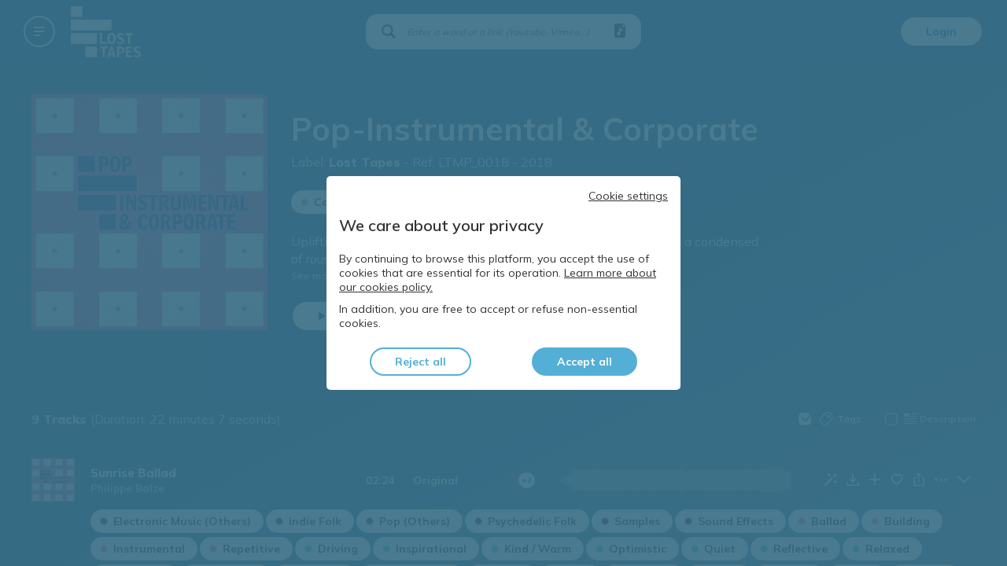

--- FILE ---
content_type: application/javascript; charset=UTF-8
request_url: https://www.lost-tapes.com/_next/static/chunks/pages/search-8274925bec903e8d01d9.js
body_size: 1895
content:
(self.webpackChunk_N_E=self.webpackChunk_N_E||[]).push([[603],{45108:function(t,e,r){"use strict";var n=r(74047),i=r(52700),o=r(33814),s=r(44102),a=r(20775),c=r(67294),u=r(14494),l=r(11163),f=r(246),d=r(70261);function h(t){var e=function(){if("undefined"===typeof Reflect||!Reflect.construct)return!1;if(Reflect.construct.sham)return!1;if("function"===typeof Proxy)return!0;try{return Date.prototype.toString.call(Reflect.construct(Date,[],(function(){}))),!0}catch(t){return!1}}();return function(){var r,n=(0,a.Z)(t);if(e){var i=(0,a.Z)(this).constructor;r=Reflect.construct(n,arguments,i)}else r=n.apply(this,arguments);return(0,s.Z)(this,r)}}var p=function(t){(0,o.Z)(r,t);var e=h(r);function r(){return(0,n.Z)(this,r),e.apply(this,arguments)}return(0,i.Z)(r,[{key:"componentDidMount",value:function(){var t=this.props,e=t.hasAccess,r=t.locationProtocol;f.I(r),e||l.default.push("/login")}},{key:"componentDidUpdate",value:function(t){var e=this.props.hasAccess;t.hasAccess&&!e&&l.default.push("/login")}},{key:"render",value:function(){var t=this.props,e=t.children;return t.hasAccess?e:null}}]),r}(c.Component);e.Z=(0,u.$j)((function(t){var e=t.core,r=t.user,n=t.config;return{hasAccess:(0,d.Z)(r,n),locationProtocol:e.serverContext.locationProtocol}}))(p)},18651:function(t,e,r){"use strict";r.r(e),r.d(e,{default:function(){return kt}});var n,i,o=r(809),s=r.n(o),a=r(92447),c=r(85893),u=r(74047),l=r(52700),f=r(4706),d=r(33814),h=r(44102),p=r(20775),m=r(26265),g=r(67294),y=r(90879),x=r(14494),v=r(11163),Z=r(2962),b=r(27361),j=r.n(b),_=r(61009),w=r(67022),R=r(74967),k=r(45108),C=r(63754),S=r(5837),M=r.n(S),D=r(452),N=r(824),P=r(99681),I=r(61446),z=r(17639),B=r(88006),X=r(72122),A=(r(94685),r(33864)),E=r(25080),L=r(18117),T=r(9631),Y=L.default.div.withConfig({displayName:"styles__Loading",componentId:"sc-1g5m559-0"})(["align-items:center;color:",";display:flex;flex-direction:column;height:calc(100vh - 12rem);justify-content:center;"],(function(t){return t.theme.colors.text})),q=L.default.div.withConfig({displayName:"styles__StyledDescription",componentId:"sc-1g5m559-1"})(["line-height:1.4;max-width:60rem;padding:0 5rem;text-align:center;"]),F="8rem",O="6rem",Q=function(){return(0,L.css)(["bottom:0;left:0;margin:auto;position:relative;right:0;top:0;"])},U=(0,L.keyframes)(["0%{transform:rotateX(0) rotateY(0) rotateZ(0);}100%{transform:rotateX(360deg) rotateY(360deg) rotateZ(360deg);}"]),W=L.default.div.withConfig({displayName:"styles__LoadingContainer",componentId:"sc-1g5m559-2"})(["align-items:center;height:8rem;margin-bottom:5rem;margin-top:5rem;position:relative;"]),H=L.default.div.withConfig({displayName:"styles__Plane",componentId:"sc-1g5m559-3"})(["",";animation:"," 20s infinite linear;transform:rotateX(60deg) rotateZ(-30deg);",";"],Q,U,(n=F,i=F,(0,L.css)(["height:",";transform-style:preserve-3d;width:",";"],i,n))),$=function(t){return(0,L.css)(["&:nth-child(","){transform:rotateZ(calc("," / 5 * 360deg)) rotateX(63.435deg);}"],t,t)},G=L.default.div.withConfig({displayName:"styles__Circle",componentId:"sc-1g5m559-4"})(["border-radius:100%;box-shadow:0 0 4rem ",",inset 0 0 4rem ",";box-sizing:border-box;height:",";position:absolute;transform-style:preserve-3d;width:",";&::before,&::after{content:'';display:block;",";width:10%;height:10%;border-radius:100%;background:",";box-sizing:border-box;box-shadow:0 0 4rem 0.135rem ",";}&::before{transform:translateZ(-",");}&::after{transform:translateZ(",");}",";",";",";",";",";"],(function(t){return t.theme.colors.text}),(function(t){return t.theme.colors.text}),F,F,Q,(function(t){return t.theme.colors.text}),(function(t){return t.theme.colors.text}),O,O,$(1),$(2),$(3),$(4),$(5)),V=(0,L.default)(T.Z).attrs({color:"error",size:"medium"}).withConfig({displayName:"styles__StyledButton",componentId:"sc-1g5m559-5"})([""]);function J(t){var e=function(){if("undefined"===typeof Reflect||!Reflect.construct)return!1;if(Reflect.construct.sham)return!1;if("function"===typeof Proxy)return!0;try{return Date.prototype.toString.call(Reflect.construct(Date,[],(function(){}))),!0}catch(t){return!1}}();return function(){var r,n=(0,p.Z)(t);if(e){var i=(0,p.Z)(this).constructor;r=Reflect.construct(n,arguments,i)}else r=n.apply(this,arguments);return(0,h.Z)(this,r)}}var K=function(t){(0,d.Z)(r,t);var e=J(r);function r(){return(0,u.Z)(this,r),e.apply(this,arguments)}return(0,l.Z)(r,[{key:"render",value:function(){var t=this.props,e=t.getResults,r=t.hasMoreResults,n=t.isDoingMaiaSearch,i=t.isMobile,o=t.results,s=t.t,a=t.total;return n?(0,c.jsx)(E.It,{children:(0,c.jsxs)(Y,{children:[(0,c.jsx)(q,{children:s("pages:search.doing_maia_search")}),(0,c.jsx)(W,{children:(0,c.jsxs)(H,{children:[(0,c.jsx)(G,{}),(0,c.jsx)(G,{}),(0,c.jsx)(G,{}),(0,c.jsx)(G,{}),(0,c.jsx)(G,{}),(0,c.jsx)(G,{})]})}),(0,c.jsx)(I.Z,{route:"/search",children:(0,c.jsx)(V,{type:"button",children:s("pages:search.cancel_maia_search")})})]})}):(0,c.jsx)(M(),{hasMore:r,initialLoad:!i,loadMore:function(){r&&e.apply(void 0,arguments)},threshold:250,useWindow:!1,children:(0,c.jsxs)(B.Z,{type:"search",children:[(0,c.jsxs)(D.ZC,{mb:"4.8rem",children:[(0,c.jsx)(E.VG,{children:s("pages:search.search_results")}),(0,c.jsx)(P.Z,{})]}),(0,c.jsxs)(E.Dx,{children:[(0,c.jsxs)("div",{children:[(0,A.QY)(a),"\xa0",s("pages:entity.tracks")]}),(0,c.jsx)(E.wy,{})]}),0===o.length&&(0,c.jsx)(E.X6,{center:!0,children:s("pages:search.no_results")}),o.map((function(t){return(0,c.jsx)(z.Z,{music:t,contextName:X.SEARCH},t.id)}))]})})}}]),r}(g.Component);(0,m.Z)(K,"displayName","SearchDesktop");var tt=(0,N.Z)(K),et=r(24260),rt=r(15242),nt=L.default.div.withConfig({displayName:"styles__Loading",componentId:"sc-yfrcb2-0"})(["align-items:center;color:",";display:flex;flex-direction:column;justify-content:center;"],(function(t){return t.theme.colors.text})),it=L.default.div.withConfig({displayName:"styles__StyledDescription",componentId:"sc-yfrcb2-1"})(["line-height:1.4;max-width:60rem;padding:0 5rem;text-align:center;"]),ot="8rem",st="6rem",at=function(){return(0,L.css)(["bottom:0;left:0;margin:auto;position:relative;right:0;top:0;"])},ct=(0,L.keyframes)(["0%{transform:rotateX(0) rotateY(0) rotateZ(0);}100%{transform:rotateX(360deg) rotateY(360deg) rotateZ(360deg);}"]),ut=L.default.div.withConfig({displayName:"styles__LoadingContainer",componentId:"sc-yfrcb2-2"})(["align-items:center;height:8rem;margin-bottom:5rem;margin-top:5rem;position:relative;"]),lt=L.default.div.withConfig({displayName:"styles__Plane",componentId:"sc-yfrcb2-3"})(["",";animation:"," 20s infinite linear;transform:rotateX(60deg) rotateZ(-30deg);",";"],at,ct,function(t,e){return(0,L.css)(["height:",";transform-style:preserve-3d;width:",";"],e,t)}(ot,ot)),ft=function(t){return(0,L.css)(["&:nth-child(","){transform:rotateZ(calc("," / 5 * 360deg)) rotateX(63.435deg);}"],t,t)},dt=L.default.div.withConfig({displayName:"styles__Circle",componentId:"sc-yfrcb2-4"})(["border-radius:100%;box-shadow:0 0 4rem ",",inset 0 0 4rem ",";box-sizing:border-box;height:",";position:absolute;transform-style:preserve-3d;width:",";&::before,&::after{content:'';display:block;",";width:10%;height:10%;border-radius:100%;background:",";box-sizing:border-box;box-shadow:0 0 4rem 0.135rem ",";}&::before{transform:translateZ(-",");}&::after{transform:translateZ(",");}",";",";",";",";",";"],(function(t){return t.theme.colors.text}),(function(t){return t.theme.colors.text}),ot,ot,at,(function(t){return t.theme.colors.text}),(function(t){return t.theme.colors.text}),st,st,ft(1),ft(2),ft(3),ft(4),ft(5)),ht=(0,L.default)(T.Z).attrs({color:"error",size:"medium"}).withConfig({displayName:"styles__StyledButton",componentId:"sc-yfrcb2-5"})([""]),pt=L.default.div.withConfig({displayName:"styles__MusicItemList",componentId:"sc-yfrcb2-6"})(["padding:0 ",";"],rt.ek),mt=(0,L.default)(P.Z).withConfig({displayName:"styles__StyledFilters",componentId:"sc-yfrcb2-7"})(["margin-bottom:2rem;padding:0 ",";"],rt.ek);function gt(t){var e=function(){if("undefined"===typeof Reflect||!Reflect.construct)return!1;if(Reflect.construct.sham)return!1;if("function"===typeof Proxy)return!0;try{return Date.prototype.toString.call(Reflect.construct(Date,[],(function(){}))),!0}catch(t){return!1}}();return function(){var r,n=(0,p.Z)(t);if(e){var i=(0,p.Z)(this).constructor;r=Reflect.construct(n,arguments,i)}else r=n.apply(this,arguments);return(0,h.Z)(this,r)}}var yt=function(t){(0,d.Z)(r,t);var e=gt(r);function r(t){var n;return(0,u.Z)(this,r),n=e.call(this,t),(0,m.Z)((0,f.Z)(n),"handleFilterBarClose",(function(){return n.setState({filterBarMinimized:!0})})),(0,m.Z)((0,f.Z)(n),"handleMinimizedOnClick",(function(){return n.setState({filterBarMinimized:!1})})),n.state={filterBarMinimized:!0},n}return(0,l.Z)(r,[{key:"render",value:function(){var t=this.props,e=t.getResults,r=t.hasMoreResults,n=t.isDoingMaiaSearch,i=t.isMobile,o=t.results,s=t.t,a=t.total,u=this.state.filterBarMinimized;return n?(0,c.jsx)(B.Z,{isDoingMaiaSearch:!0,type:"search",children:(0,c.jsxs)(nt,{children:[(0,c.jsx)(it,{children:s("pages:search.doing_maia_search")}),(0,c.jsx)(ut,{children:(0,c.jsxs)(lt,{children:[(0,c.jsx)(dt,{}),(0,c.jsx)(dt,{}),(0,c.jsx)(dt,{}),(0,c.jsx)(dt,{}),(0,c.jsx)(dt,{}),(0,c.jsx)(dt,{})]})}),(0,c.jsx)(I.Z,{route:"/search",children:(0,c.jsx)(ht,{type:"button",children:s("pages:search.cancel_maia_search_mobile")})})]})}):(0,c.jsx)(M(),{hasMore:r,initialLoad:!i,loadMore:function(){r&&e.apply(void 0,arguments)},threshold:250,useWindow:!1,children:(0,c.jsxs)(B.Z,{type:"search",children:[(0,c.jsx)(et.Z,{minimized:u,minimizedOnClick:this.handleMinimizedOnClick,onClose:this.handleFilterBarClose}),(0,c.jsx)(mt,{}),(0,c.jsxs)(E.Dx,{withPadding:!0,children:[(0,c.jsxs)("div",{children:[(0,A.QY)(a),"\xa0",s("pages:entity.tracks")]}),(0,c.jsx)(E.wy,{})]}),(0,c.jsxs)(pt,{children:[0===o.length&&(0,c.jsx)(E.X6,{children:s("pages:search.no_results")}),o.map((function(t){return(0,c.jsx)(z.Z,{music:t,contextName:X.SEARCH,showSimilarity:!0},t.id)}))]})]})})}}]),r}(g.Component);(0,m.Z)(yt,"displayName","SearchMobile");var xt=(0,N.Z)(yt);function vt(t){var e=function(){if("undefined"===typeof Reflect||!Reflect.construct)return!1;if(Reflect.construct.sham)return!1;if("function"===typeof Proxy)return!0;try{return Date.prototype.toString.call(Reflect.construct(Date,[],(function(){}))),!0}catch(t){return!1}}();return function(){var r,n=(0,p.Z)(t);if(e){var i=(0,p.Z)(this).constructor;r=Reflect.construct(n,arguments,i)}else r=n.apply(this,arguments);return(0,h.Z)(this,r)}}var Zt=function(t){(0,d.Z)(r,t);var e=vt(r);function r(){return(0,u.Z)(this,r),e.apply(this,arguments)}return(0,l.Z)(r,[{key:"render",value:function(){return(0,c.jsx)(C.ZP,{DesktopComponent:tt,MobileComponent:xt,props:this.props})}}]),r}(g.PureComponent);(0,m.Z)(Zt,"displayName","SearchResponsive");var bt=Zt,jt=r(21831),_t=r(246);function wt(t){var e=function(){if("undefined"===typeof Reflect||!Reflect.construct)return!1;if(Reflect.construct.sham)return!1;if("function"===typeof Proxy)return!0;try{return Date.prototype.toString.call(Reflect.construct(Date,[],(function(){}))),!0}catch(t){return!1}}();return function(){var r,n=(0,p.Z)(t);if(e){var i=(0,p.Z)(this).constructor;r=Reflect.construct(n,arguments,i)}else r=n.apply(this,arguments);return(0,h.Z)(this,r)}}var Rt=function(t){(0,d.Z)(r,t);var e=wt(r);function r(){var t;(0,u.Z)(this,r);for(var n=arguments.length,i=new Array(n),o=0;o<n;o++)i[o]=arguments[o];return t=e.call.apply(e,[this].concat(i)),(0,m.Z)((0,f.Z)(t),"getMoreResults",(function(){var e=t.props,r=e.router.query;(0,e.getTracksSearchData)((0,A.Be)(r))})),t}return(0,l.Z)(r,[{key:"componentDidMount",value:function(){var t=this.props,e=t.transformedQuery;(0,t.continueMaiaSearch)(e)}},{key:"componentDidUpdate",value:function(t){var e=this.props,r=e.isDoingMaiaSearch,n=e.continueMaiaSearch,i=e.router,o=i.query,s=i.asPath;r&&t.router.asPath!==s&&n((0,A.Be)(o)),_t.I(window.location.protocol)}},{key:"componentWillUnmount",value:function(){(0,this.props.resetTracksSearchData)()}},{key:"render",value:function(){var t=this.props,e=t.config,r=t.results,n=t.total,i=t.hasMoreResults,o=t.isDoingMaiaSearch,s=t.t;return(0,c.jsxs)(k.Z,{children:[(0,c.jsx)(Z.PB,{title:(0,jt.Yy)(e,s("pages:search.meta_title")),noindex:!0}),(0,c.jsx)(bt,{results:r,total:n,hasMoreResults:i,isDoingMaiaSearch:o,getResults:this.getMoreResults,t:s})]})}}]),r}(g.PureComponent);(0,m.Z)(Rt,"getInitialProps",w.Z.getInitialPageProps((function(t){return function(){var e=(0,a.Z)(s().mark((function e(r){var n,i;return s().wrap((function(e){for(;;)switch(e.prev=e.next){case 0:return n=r.query,i=(0,A.Be)(n),e.next=4,t.dispatch((0,R.gF)(i,{reload:!0}));case 4:return e.abrupt("return",{transformedQuery:i,namespacesRequired:["common","pages","components","errors"]});case 5:case"end":return e.stop()}}),e)})));return function(t){return e.apply(this,arguments)}}()})));var kt=(0,y.qC)(v.withRouter,(0,_.withTranslation)("pages"),(0,x.$j)((function(t){var e=t.search;return{results:e.tracksSearch.data.results,total:e.tracksSearch.data.total,hasMoreResults:j()(e,"tracksSearch.data.total.value",0)-j()(e,"tracksSearch.data.results",[]).length>0,isDoingMaiaSearch:e.tracksSearch.isDoingMaiaSearch}}),{getTracksSearchData:R.gF,resetTracksSearchData:R.UC,continueMaiaSearch:R.dl}))(Rt)},18161:function(t,e,r){(window.__NEXT_P=window.__NEXT_P||[]).push(["/search",function(){return r(18651)}])}},function(t){var e=function(e){return t(t.s=e)};t.O(0,[962,774,888,179],(function(){return e(49484),e(18161)}));var r=t.O();_N_E=r}]);
//# sourceMappingURL=search-8274925bec903e8d01d9.js.map